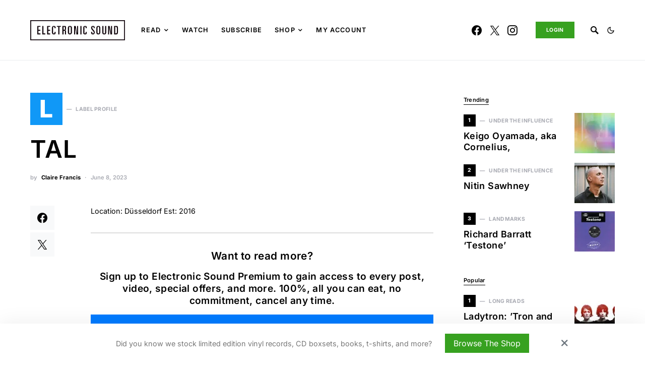

--- FILE ---
content_type: text/javascript
request_url: https://www.electronicsound.co.uk/wp-content/boost-cache/static/9345ab7e25.min.js
body_size: 1157
content:
/*! This file is auto-generated */
(()=>{"use strict";var t={d:(e,n)=>{for(var r in n)t.o(n,r)&&!t.o(e,r)&&Object.defineProperty(e,r,{enumerable:!0,get:n[r]})},o:(t,e)=>Object.prototype.hasOwnProperty.call(t,e)},e={};function n(t){return new RegExp("\\[(\\[?)("+t+")(?![\\w-])([^\\]\\/]*(?:\\/(?!\\])[^\\]\\/]*)*?)(?:(\\/)\\]|\\](?:([^\\[]*(?:\\[(?!\\/\\2\\])[^\\[]*)*)(\\[\\/\\2\\]))?)(\\]?)","g")}t.d(e,{default:()=>i});const r=function(t,e){var n,r,s=0;function o(){var o,i,c=n,a=arguments.length;t:for(;c;){if(c.args.length===arguments.length){for(i=0;i<a;i++)if(c.args[i]!==arguments[i]){c=c.next;continue t}return c!==n&&(c===r&&(r=c.prev),c.prev.next=c.next,c.next&&(c.next.prev=c.prev),c.next=n,c.prev=null,n.prev=c,n=c),c.val}c=c.next}for(o=new Array(a),i=0;i<a;i++)o[i]=arguments[i];return c={args:o,val:t.apply(null,o)},n?(n.prev=c,c.next=n):r=c,s===e.maxSize?(r=r.prev).next=null:s++,n=c,c.val}return e=e||{},o.clear=function(){n=null,r=null,s=0},o}((t=>{const e={},n=[],r=/([\w-]+)\s*=\s*"([^"]*)"(?:\s|$)|([\w-]+)\s*=\s*'([^']*)'(?:\s|$)|([\w-]+)\s*=\s*([^\s'"]+)(?:\s|$)|"([^"]*)"(?:\s|$)|'([^']*)'(?:\s|$)|(\S+)(?:\s|$)/g;let s;for(t=t.replace(/[\u00a0\u200b]/g," ");s=r.exec(t);)s[1]?e[s[1].toLowerCase()]=s[2]:s[3]?e[s[3].toLowerCase()]=s[4]:s[5]?e[s[5].toLowerCase()]=s[6]:s[7]?n.push(s[7]):s[8]?n.push(s[8]):s[9]&&n.push(s[9]);return{named:e,numeric:n}}));function s(t){let e;return e=t[4]?"self-closing":t[6]?"closed":"single",new o({tag:t[2],attrs:t[3],type:e,content:t[5]})}const o=Object.assign((function(t){const{tag:e,attrs:n,type:s,content:o}=t||{};if(Object.assign(this,{tag:e,type:s,content:o}),this.attrs={named:{},numeric:[]},!n)return;const i=["named","numeric"];"string"==typeof n?this.attrs=r(n):n.length===i.length&&i.every(((t,e)=>t===n[e]))?this.attrs=n:Object.entries(n).forEach((([t,e])=>{this.set(t,e)}))}),{next:function t(e,r,o=0){const i=n(e);i.lastIndex=o;const c=i.exec(r);if(!c)return;if("["===c[1]&&"]"===c[7])return t(e,r,i.lastIndex);const a={index:c.index,content:c[0],shortcode:s(c)};return c[1]&&(a.content=a.content.slice(1),a.index++),c[7]&&(a.content=a.content.slice(0,-1)),a},replace:function(t,e,r){return e.replace(n(t),(function(t,e,n,o,i,c,a,u){if("["===e&&"]"===u)return t;const l=r(s(arguments));return l||""===l?e+l+u:t}))},string:function(t){return new o(t).string()},regexp:n,attrs:r,fromMatch:s});Object.assign(o.prototype,{get(t){return this.attrs["number"==typeof t?"numeric":"named"][t]},set(t,e){return this.attrs["number"==typeof t?"numeric":"named"][t]=e,this},string(){let t="["+this.tag;return this.attrs.numeric.forEach((e=>{/\s/.test(e)?t+=' "'+e+'"':t+=" "+e})),Object.entries(this.attrs.named).forEach((([e,n])=>{t+=" "+e+'="'+n+'"'})),"single"===this.type?t+"]":"self-closing"===this.type?t+" /]":(t+="]",this.content&&(t+=this.content),t+"[/"+this.tag+"]")}});var i=o;(window.wp=window.wp||{}).shortcode=e.default})();;
/*! This file is auto-generated */
(()=>{"use strict";var e={d:(t,o)=>{for(var r in o)e.o(o,r)&&!e.o(t,r)&&Object.defineProperty(t,r,{enumerable:!0,get:o[r]})},o:(e,t)=>Object.prototype.hasOwnProperty.call(e,t)},t={};e.d(t,{default:()=>o});function o(e){}(window.wp=window.wp||{}).warning=t.default})();;